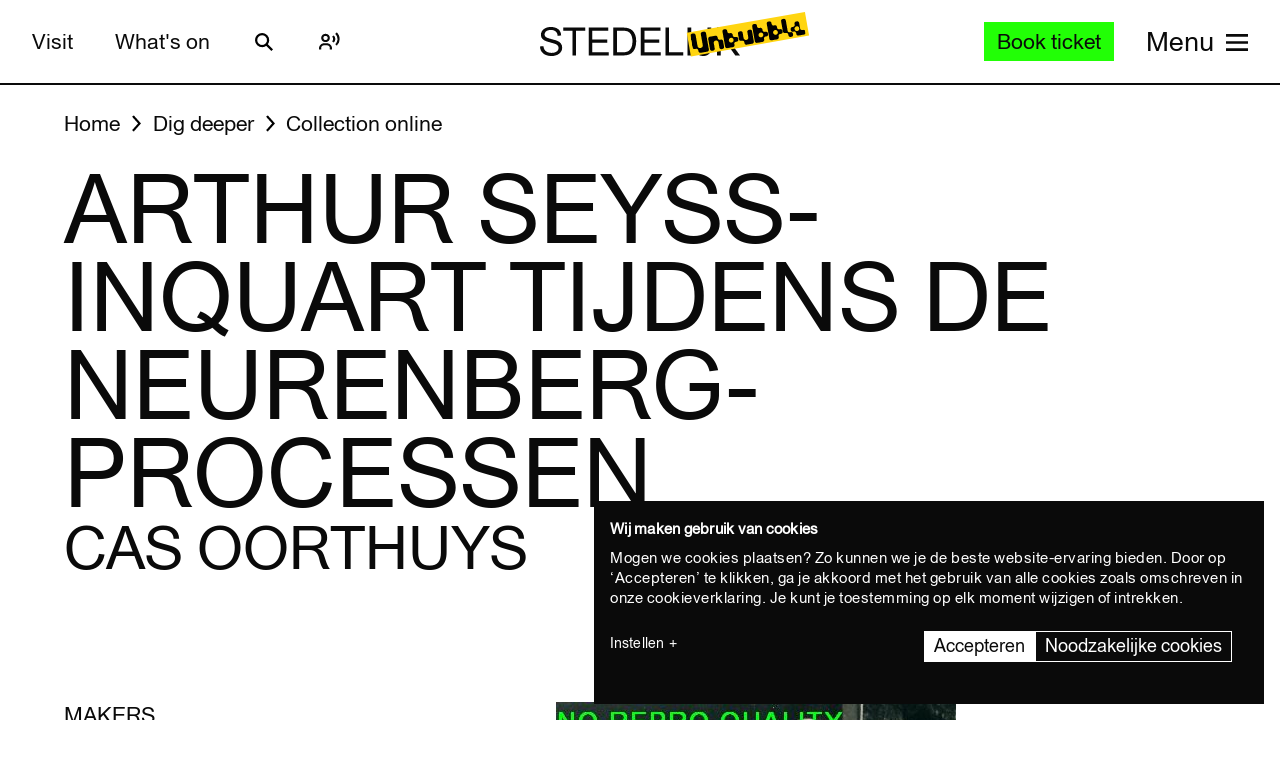

--- FILE ---
content_type: text/javascript
request_url: https://widget.enviso.io/build-ts/modern/components/tickets/enviso-ticket-widget-element.js
body_size: 8984
content:
import{a1 as e,a5 as t,a9 as i,x as o}from"../../lit-element-5a533547.js";import"../../es.iterator.flat-map-981cbede.js";import"../../es.iterator.every-b874bb5d.js";import"../../es.string.search-f854ed19.js";import"../../web.url-search-params.size-f6859486.js";import{_ as r,S as s}from"../../enviso-base-resolver-570a8de9.js";import{e as n}from"../../query-assigned-elements-7a69526e.js";import{n as a}from"../../property-b5f76130.js";import{t as d}from"../../state-c2a9e7ec.js";import{m as l}from"../../until-fe4f8aab.js";import{E as c}from"../../enviso-base-element-f6ef1004.js";import{w as h}from"../../event-9b6e26ba.js";import{s as v,r as p}from"../../router-context-3a31da01.js";import"../../ticketing-widget-api-service-2f12e02a.js";import"../../rest-service-bb823dc8.js";import"../../web.url.to-json-23e78ec9.js";import"../../auth-service-992ed82b.js";import{g as m,b as u,a as g}from"../../ui-helpers-ede1f33a.js";import{E as f,g as w,a as b}from"../../ui-helper-7a3b5ede.js";import{RedirectResult as y}from"../payment/redirect-result.js";import"./basket-items/enviso-ticket-basket-item-element.js";import{g as k}from"../../ui-helper-ff6156f1.js";import{g as O}from"../../checkout-steps-74f036a5.js";import{c as $}from"../../basket-analytics-helper-3afd8b02.js";import{H as P}from"../../enviso-element-decorators-f0477d7a.js";import{N as j}from"../../navigation-error-ef7edb64.js";import"../common/enviso-button-element.js";import"../common/enviso-loader-element.js";import"../basket/enviso-basket-button-element.js";import"../auth/enviso-profile-element.js";import"../errors/enviso-error-element.js";import"../common/enviso-tickets/enviso-offer-info-dialog-element.js";import"../../array-sort-a0aee397.js";import"../../directive-helpers-213b9ad6.js";import"../../async-directive-7845478a.js";import"../../json-5ede1f36.js";import"../../enviso-auth-resolver-feb2b313.js";import"../../es.array.sort-97998aee.js";import"./basket-items/enviso-basket-item-element.js";import"../../debounce-58724905.js";import"../common/enviso-dialog-element.js";import"../../class-map-66f9a99a.js";import"../common/enviso-tab-context-element.js";import"../common/enviso-icon-element.js";import"../common/enviso-responsive-element.js";import"../../repeat-f326ed61.js";import"../../ticketing-widget-view-55c885eb.js";import"../../es.promise.finally-740e37b1.js";import"./basket-items/enviso-voucher-basket-item-element.js";import"../../keyed-b9c30e1e.js";import"../../live-b6a2e2e7.js";import"../common/enviso-numeric-up-down-element.js";import"../../consume-external-6d888763.js";import"../common/enviso-dropdown-menu-element/enviso-dropdown-menu-element.js";import"../common/enviso-dropdown-menu-element/enviso-dropdown-menu-item-element.js";import"../visitors/enviso-customer-dialog-element.js";import"../visitors/orders/enviso-customer-order-list-element.js";import"../common/enviso-list-element.js";import"../visitors/orders/enviso-customer-order-details-element.js";import"../common/enviso-steps-element/enviso-steps-element.js";import"../common/enviso-steps-element/enviso-step-element.js";import"../common/enviso-loader-overlay-element.js";import"./enviso-time-selection-step-element.js";import"../../ui-helpers-e69d6bf6.js";import"./enviso-time-selection-element.js";import"../common/enviso-tickets/enviso-timeslot-element.js";import"../common/enviso-calendar-element.js";import"../../if-defined-87f88077.js";import"../common/enviso-calendar-month-element.js";import"../../time-4ec4853e.js";import"../common/enviso-calendar-legend-element.js";import"../../enviso-cross-sell-offer-card-element-a0fc9f4a.js";import"../cross-sell/events/cross-sell-events.js";import"../common/enviso-tickets/enviso-ticket-selection-step-element.js";import"../common/enviso-tickets/enviso-ticket-selection-element.js";import"../common/enviso-tickets/enviso-ticket-item-element.js";import"../common/enviso-notice-element.js";import"../common/enviso-select-element.js";import"../basket/enviso-individual-visitor-info-element.js";import"../basket/enviso-dynamic-form-element.js";import"../../ui-helpers-be4e5593.js";import"../common/enviso-textbox-element.js";import"../common/enviso-flag-element.js";import"../common/enviso-textarea-element.js";import"../common/enviso-date-element.js";import"../common/enviso-radio-element.js";import"../common/enviso-country-select-element.js";import"../common/enviso-multi-checkbox-element.js";import"../common/enviso-checkbox-element.js";import"../cross-sell/enviso-cross-sell-carousel-element.js";import"../../base-d0ffeb60.js";import"../common/enviso-carousel/enviso-carousel-element.js";import"../common/enviso-carousel/carousel-event-detail.js";import"../cross-sell/enviso-highlighted-cross-sell-element.js";import"./enviso-ticket-image-element.js";import"../visitors/orders/enviso-customer-orderline-actions-element.js";import"../visitors/orders/enviso-customer-order-list-item-element.js";import"../visitors/details/enviso-customer-details-element.js";import"../visitors/enviso-set-picture-element.js";import"../common/enviso-image-cropper-element.js";import"../visitors/memberships/enviso-customer-membership-list-element.js";import"../visitors/memberships/enviso-customer-membership-list-item-element.js";import"../visitors/relations/enviso-customer-relations-list-element.js";import"../visitors/relations/enviso-customer-relation-card-element.js";import"../visitors/relations/enviso-customer-relation-form-element.js";import"../common/enviso-button-group-element/enviso-button-group-element.js";
/**
 * @license
 * Copyright 2021 Google LLC
 * SPDX-License-Identifier: BSD-3-Clause
 */class T{get value(){return this.o}set value(e){this.setValue(e)}setValue(e,t=!1){const i=t||!Object.is(e,this.o);this.o=e,i&&this.updateObservers()}constructor(e){this.subscriptions=new Map,this.updateObservers=()=>{for(const[e,{disposer:t}]of this.subscriptions)e(this.o,t)},void 0!==e&&(this.value=e)}addCallback(e,t,i){if(!i)return void e(this.value);this.subscriptions.has(e)||this.subscriptions.set(e,{disposer:()=>{this.subscriptions.delete(e)},consumerHost:t});const{disposer:o}=this.subscriptions.get(e);e(this.value,o)}clearCallbacks(){this.subscriptions.clear()}}
/**
 * @license
 * Copyright 2021 Google LLC
 * SPDX-License-Identifier: BSD-3-Clause
 */class x extends Event{constructor(e,t){super("context-provider",{bubbles:!0,composed:!0}),this.context=e,this.contextTarget=t}}class I extends T{constructor(e,t,i){var o,r;super(void 0!==t.context?t.initialValue:i),this.onContextRequest=e=>{var t;if(e.context!==this.context)return;const i=null!==(t=e.contextTarget)&&void 0!==t?t:e.composedPath()[0];i!==this.host&&(e.stopPropagation(),this.addCallback(e.callback,i,e.subscribe))},this.onProviderRequest=e=>{var t;if(e.context!==this.context)return;if((null!==(t=e.contextTarget)&&void 0!==t?t:e.composedPath()[0])===this.host)return;const i=new Set;for(const[e,{consumerHost:t}]of this.subscriptions)i.has(e)||(i.add(e),t.dispatchEvent(new v(this.context,t,e,!0)));e.stopPropagation()},this.host=e,void 0!==t.context?this.context=t.context:this.context=t,this.attachListeners(),null===(o=(r=this.host).addController)||void 0===o||o.call(r,this)}attachListeners(){this.host.addEventListener("context-request",this.onContextRequest),this.host.addEventListener("context-provider",this.onProviderRequest)}hostConnected(){this.host.dispatchEvent(new x(this.context,this.host))}}
/**
 * @license
 * Copyright 2017 Google LLC
 * SPDX-License-Identifier: BSD-3-Clause
 */class C{static getRegExpForRouterPattern(e){const t=e.pattern.replace(/[-[\]{}()*+?.,\\^$|#\s]/g,"\\$&").replace(/(\(\?)?:\w+/g,((e,t)=>t?e:"(?<"+e.slice(1)+">[^/?]+)"));return new RegExp("^"+t+"(?:\\?(?<query>[\\s\\S]*))?$")}static getQueryStringFromRegExResult(e){var t;return null===(t=e.groups)||void 0===t?void 0:t.query}static getParamsFromRegExResult(e){const t=new Map;if(!e.groups)return t;for(const i in e.groups)"query"!==i&&t.set(i,decodeURIComponent(e.groups[i].replace(/\+/g,"%20")));return t}}class S{constructor(e,t,i){this.host=e,this.routes=t,this.routerOptions=i,this.loading=!1,this.onHashChangeListener=()=>this.onHashChange(),null!=i&&i.enableHashbang&&this.addHashChangesEventListeners(),this.init()}get context(){return this.navigationContext}init(){var e=this;return t((function*(){var t,i,o;const r=null!==(t=null===(i=e.routerOptions)||void 0===i?void 0:i.startPath)&&void 0!==t?t:"";null!==(o=e.routerOptions)&&void 0!==o&&o.enableHashbang&&!r?e.onHashChange():yield e.navigate(r)}))()}navigate(e){var i=this;return t((function*(){var t,o,r,s;if(console.log('navigating to "'+e+'"'),e===(null===(t=i.navigationContext)||void 0===t?void 0:t.path))return;const n=null===(o=i.navigationContext)||void 0===o?void 0:o.path;i.navigationContext=void 0;const a=i.getRouteForPath(e);let d=!1;a||(d=!0);let l=!1;null!=a&&a.canNavigate&&((yield a.canNavigate())||(console.warn(`Router: Navigation to '${e}' is not allowed!`),l=!0));const c=a?C.getRegExpForRouterPattern(a):void 0,h=c?new RegExp(c):void 0,v=h?h.exec(e):void 0,p=v?C.getParamsFromRegExResult(v):void 0,m=v?C.getQueryStringFromRegExResult(v):void 0;i.navigationContext={path:e,previousPath:n,route:a?Object.assign({},a):{pattern:void 0,view:void 0},params:p,query:m,queryParams:new URLSearchParams(m),data:{}},i.loading=!0,i.host.requestUpdate(),null!==(r=i.routerOptions)&&void 0!==r&&r.afterStartLoading&&i.routerOptions.afterStartLoading(i.navigationContext);try{l||d?d?(i.navigationContext.route.view=i.routerOptions.errorTemplate,i.navigationContext.error=new j(e,"Not Found",404)):(i.navigationContext.route.view=i.routerOptions.errorTemplate,i.navigationContext.error=new j(e,"Forbidden",403)):a.loader&&(yield a.loader(i.navigationContext))}catch(e){i.navigationContext.route.view=i.routerOptions.errorTemplate,i.navigationContext.error=e}finally{i.loading=!1}return console.log("navigated",i.navigationContext),i.updateHash(),i.host.requestUpdate(),yield i.host.updateComplete,null!==(s=i.routerOptions)&&void 0!==s&&s.afterUpdate&&i.routerOptions.afterUpdate(i.navigationContext),i.navigationContext}))()}getRouteForPath(e){return this.routes.find((t=>this.pathMatchesRoute(e,t)))}pathMatchesRoute(e,t){const i=C.getRegExpForRouterPattern(t);return new RegExp(i).test(e)}renderView(){var e,t;return this.host?this.loading?null!==(e=null===(t=this.routerOptions)||void 0===t?void 0:t.loadingTemplate)&&void 0!==e?e:i:this.navigationContext&&this.navigationContext.route?this.navigationContext.route.view(this.navigationContext,this.navigationContext.error):i:i}updateHash(){var e;null!==(e=this.routerOptions)&&void 0!==e&&e.enableHashbang&&(this.navigationContext.path?window.location.hash="!"+this.navigationContext.path:this.removeHash())}removeHash(){history.pushState("",document.title,window.location.pathname+window.location.search)}onHashChange(){let e=window.location.hash;!e||e.startsWith("#!")?(e=e.replace(/^#!?/,""),this.navigate(e)):this.navigate("")}addHashChangesEventListeners(){window.addEventListener("hashchange",this.onHashChangeListener)}dispose(){var e;null!==(e=this.routerOptions)&&void 0!==e&&e.enableHashbang&&window.removeEventListener("hashchange",this.onHashChangeListener)}}let E,R,V,L,F,B,D,M,N,A,H,q,U,W,G,z,_,J,Q,K,X,Y,Z,ee,te,ie,oe,re=e=>e,se=class extends c{get configuredOfferId(){var e,t;return null!==(e=null!==(t=this.offerId)&&void 0!==t?t:this.settings.offerId)&&void 0!==e?e:1===this.includedOfferIds.length?this.includedOfferIds[0]:void 0}calculateMultipleOffers(){var e=this;return t((function*(){if(e.configuredOfferId)return void(e.multipleOffers=!1);const t=yield u().fetchOffers(e.language.code,e.includedOfferIds,e.excludedOfferIds);return e.multipleOffers=t.length>1}))()}constructor(){super(),this.email="",this.orderId="",this.isFirstOfferOverviewLoad=!0,this.checkedDontJumpToWidgetOnce=!1,this.showGiftcardPopup=!1,this.isReservedOrder=!1,this.returnToOrderOverview=!1,this.highlightedCrossSellOferIds=[],this.hideBackArrowOfferOverview=!1,this.settingsChangedEventListener=e=>this.onSettingsChangedEventListener(e),this.basketExpiredEventListener=()=>this.onBasketExpiredEvent(),this.basketChangedEventListener=()=>this.onBasketChangedEvent(),this.signInChangedEventListener=()=>this.onSignInChanged(),this.showOfferSpecs=!1,this.sortByIncludeOfferIds=!1,this.includedOfferIds=[],this.excludedOfferIds=[],this.indicateLastTickets=!1,this.lastTicketsPercentage=25,this.indicateSoldOutTickets=!1,this.showDatePopup=!1,this.payingOrder=!1,this.showOfferPeriod=!1,this.orderFailedError=void 0,this.hideNumbers=!1,this.basketExpired=!1,this.multipleOffers=void 0,this.disableAutoVisitTimeSelection=!1,this.hashbangRouting=!1,this.showPrices=!1,this.showPricesOriginalPrices=!1,this.hideTimeslotEnd=!1,this.productPricePeriod=30,f.resolve()}render(){const e=new URLSearchParams(window.location.search);return this.highlightedCrossSellOferIds=e.getAll("cross-sell-offer-id").map(Number),super.applyStyle(o(E||(E=re`<style>:host{display:block;position:relative}:host([show-date-popup]){min-height:34em}[hidden]{display:none}.margin-top-1em{margin-top:1em}#enviso-basket-button{float:right;margin-right:.75rem}.enviso-ticket-widget-offers-header{font-size:2em;font-weight:700;color:var(--enviso-primary-color,#113974);line-height:1.5em}.enviso-ticket-widget-offers{margin-top:1.5em}.enviso-ticket-widget-offer-name{font-size:1.5em;line-height:1.5em;min-height:1.5em;margin-bottom:1em}.enviso-ticket-widget-offer-back-link{height:2em;padding:0}.mobileHeader{text-align:center}.mobileHeader .enviso-ticket-widget-offers-header{margin:0 1.5em}.btnPreviousStep{display:block;margin-top:13px;margin-bottom:13px}.enviso-continue-shopping{display:inline-block}.internal-enviso-profile-button{float:right}.internal-enviso-guest-button{float:right;margin-right:.75rem;font-size:2em;color:var(--enviso-primary-color,#113974)}.enviso-error-page{text-align:center;padding:3.5em 0}</style>${0}`),l(this.allowRendering().then((e=>e?o(R||(R=re`<article><slot name="above-ticket-widget"></slot>${0} ${0} ${0} ${0}</article><slot name="below-ticket-widget"></slot>`),this._if(this.showAuth,o(V||(V=re`<enviso-profile class="internal-enviso-profile-button" .indicateLastTickets="${0}" .lastTicketsPercentage="${0}" .indicateSoldOutTickets="${0}" .preferredDates="${0}" .terms="${0}" .privacy="${0}" .hideTimeslotEnd="${0}"></enviso-profile>`),this.indicateLastTickets,this.lastTicketsPercentage,this.indicateSoldOutTickets,this.preferredDates,this.terms,this.privacy,this.hideTimeslotEnd)),l(m().getVenue().then((e=>this._if(e.settings.guestRebook&&this.canShowGuestButton,o(L||(L=re`<enviso-button class="internal-enviso-guest-button" icon-name="date-to" icon-only title="${0}" @click="${0}" @keydown="${0}" data-testid="enviso-ticket-widget-manage-order-guest.button">${0}</enviso-button>`),this.t("Manage order"),(()=>this.router.navigate("/manage-order-guest")),(e=>h(e,(()=>this.router.navigate("/manage-order-guest")))),this.t("Manage order")))))),this._if(this.canShowBasketButton,o(F||(F=re`<enviso-basket-button id="enviso-basket-button"></enviso-basket-button>`))),this.router.renderView()):o(B||(B=re`<div class="enviso-error-page"><enviso-error .error="${0}"></enviso-error></div>`),this.error))))))}connectedCallback(){super.connectedCallback(),this.checkedDontJumpToWidgetOnce=!1,this.setAttribute("translate","no"),this.settings.addEventListener("change",this.settingsChangedEventListener),k().addEventListener("change",this.basketChangedEventListener),k().addEventListener("expire",this.basketExpiredEventListener),w().addEventListener("signinchange",this.signInChangedEventListener),this.initRouter(),"redeem"===this.flow&&this.router.navigate("/redeem")}disconnectedCallback(){this.router.dispose(),this.router=void 0,super.disconnectedCallback(),this.settings.removeEventListener("change",this.settingsChangedEventListener),k().removeEventListener("change",this.basketChangedEventListener),k().removeEventListener("expire",this.basketExpiredEventListener),w().removeEventListener("signinchange",this.signInChangedEventListener)}getStartPath(){var e;let t;return this.isMerchantReturn?t="/basket":this.configuredOfferId&&(t=`/${null!==(e=this.offerType)&&void 0!==e?e:"ticket"}/${this.configuredOfferId}`),t}allowRendering(){var e=this;return t((function*(){return e.error=s.hasAdyenClientKeyAndEnvironmentMismatch(e.settings),!e.error&&!(yield!m().allowRendering())}))()}initRouter(){var e=this;const i=this.getStartPath();var r,s,n,a,d,l,c,h,v,p;this.router=new S(this,[{pattern:"",loader:(p=t((function*(){return yield e.loadOfferOverview()})),function(){return p.apply(this,arguments)}),view:()=>this.getOfferOverviewView()},{pattern:"/ticket/:id",loader:(v=t((function*(){return yield e.loadTicketFlow()})),function(){return v.apply(this,arguments)}),view:e=>this.getTicketFlowView("Ticket",e)},{pattern:"/membership/:id",canNavigate:(h=t((function*(){return w().isSignedIn$.value})),function(){return h.apply(this,arguments)}),loader:(c=t((function*(){return yield e.loadTicketFlow()})),function(){return c.apply(this,arguments)}),view:e=>this.getTicketFlowView("Membership",e)},{pattern:"/voucher/:id",loader:(l=t((function*(){return yield e.loadTicketFlow()})),function(){return l.apply(this,arguments)}),view:e=>this.getTicketFlowView("Voucher",e)},{pattern:"/basket",loader:(d=t((function*(){return yield e.loadBasketFlow()})),function(){return d.apply(this,arguments)}),view:()=>this.getBasketFlowView()},{pattern:"/order-complete",canNavigate:(a=t((function*(){return!!e.orderId})),function(){return a.apply(this,arguments)}),loader:(n=t((function*(){return yield import("./enviso-ticket-order-complete-step-element.js")})),function(){return n.apply(this,arguments)}),view:()=>this.getOrderCompleteView()},{pattern:"/rebook/:orderId",loader:(s=t((function*(t){return yield e.loadRebookFlow(t)})),function(e){return s.apply(this,arguments)}),view:e=>this.getRebookView(e)},{pattern:"/manage-order-guest",canNavigate:(r=t((function*(){return!w().isSignedIn$.value})),function(){return r.apply(this,arguments)}),loader:()=>this.loadManageOrderGuestFlow(),view:()=>this.getManageOrderGuestView()},{pattern:"/redeem",loader:()=>this.loadRedeemVoucherFlow(),view:()=>this.getRedeemVoucherView()},{pattern:"/paylater",loader:()=>this.loadPayLaterFlow(),view:()=>this.getPayLaterView()},{pattern:"/update-order/:orderId",loader:e=>this.loadUpdateOrderFlow(e),view:e=>this.getUpdateOrderView(e)}],{startPath:i,enableHashbang:this.hashbangRouting,errorTemplate:(e,t)=>this.getErrorView(t),loadingTemplate:o(D||(D=re`<enviso-loader></enviso-loader>`)),afterStartLoading:()=>{this.checkedDontJumpToWidgetOnce&&(this.focus(),this.scrollIntoView())},afterUpdate:()=>{this.checkedDontJumpToWidgetOnce?(this.focus(),this.scrollIntoView()):this.checkedDontJumpToWidgetOnce=!0}})}getErrorView(e){return o(M||(M=re`<div class="enviso-error-page"><enviso-error .error="${0}"></enviso-error><enviso-button primary @click="${0}" @keydown="${0}">${0}</enviso-button></div>`),e,(()=>this.router.navigate("")),(e=>h(e,(()=>this.router.navigate("")))),this.t("Back to overview"))}loadOfferOverview(){return t((function*(){yield Promise.all([import("../common/enviso-notice-element.js"),import("../common/enviso-icon-element.js"),import("../common/enviso-responsive-element.js"),import("./enviso-offer-overview-element.js")])}))()}getOfferOverviewView(){return o(N||(N=re`<enviso-responsive max-width="744" responsive-class="mobileHeader"><header class="enviso-ticket-widget-offers-header"><span role="heading" aria-level="1">${0}</span></header></enviso-responsive><enviso-notice class="margin-top-1em" ?hidden="${0}" role="alert"><enviso-icon name="clock"></enviso-icon>${0}</enviso-notice><enviso-offer-overview class="enviso-ticket-widget-offers" .offerType="${0}" .sortByIncludeOfferIds="${0}" .includedOfferIds="${0}" .excludedOfferIds="${0}" @buyticketsclick="${0}" ?show-date-popup="${0}" .indicateLastTickets="${0}" .lastTicketsPercentage="${0}"></enviso-offer-overview>`),this.t("Plan your visit"),!this.basketExpired,this.t("Unfortunately your order has expired. Please try ordering again."),this.offerType,this.sortByIncludeOfferIds,this.includedOfferIds,this.excludedOfferIds,(e=>this.onBuyTicketsClicked(e)),this.showDatePopup&&this.isFirstOfferOverviewLoad,this.indicateLastTickets,this.lastTicketsPercentage)}loadTicketFlow(){var e=this;return t((function*(){yield Promise.all([import("./enviso-ticket-flow-element.js"),import("../common/enviso-tickets/enviso-offer-info-dialog-element.js"),e.calculateMultipleOffers()])}))()}getTicketFlowView(e,t){return o(A||(A=re`<nav>${0}</nav><header class="enviso-ticket-widget-offer-name">${0}</header><enviso-ticket-flow offer-id="${0}" .highlightedCrossSellOferIds="${0}" offer-type="${0}" ?hide-numbers="${0}" ?show-offer-specs="${0}" ?show-offer-period="${0}" .indicateLastTickets="${0}" .lastTicketsPercentage="${0}" .indicateSoldOutTickets="${0}" .preferredDates="${0}" @reservationscreated="${0}" @step-changed="${0}" ?auto-select-visit-time="${0}" .showPrices="${0}" .showPricesPriceType="${0}" .showPricesOriginalPrices="${0}" .hideTimeslotEnd="${0}" .productPricePeriod="${0}"><div slot="continueShopping" class="enviso-continue-shopping">${0}</div><slot name="above-ticket-selection-step" slot="above-ticket-selection-step"></slot><slot name="above-time-selection-step" slot="above-time-selection-step"></slot><slot name="above-cross-sell-time-selection-step" slot="above-cross-sell-time-selection-step"></slot><slot name="next-to-calendar" slot="next-to-calendar"></slot></enviso-ticket-flow><enviso-offer-info-dialog></enviso-offer-info-dialog>`),this.multipleOffers?o(H||(H=re`<enviso-button icon-name="back-arrow-open" class="enviso-ticket-widget-offer-back-link" @click="${0}" @keydown="${0}">${0}</enviso-button>`),(()=>this.navigateToOverview()),(e=>h(e,(()=>this.navigateToOverview()))),this.t("Plan your visit")):"",l(u().fetchOfferDetail(parseInt(t.params.get("id"),10),this.language.code).then((e=>o(q||(q=re`<span>${0}</span><enviso-button icon-name="info-squared" icon-only @click="${0}" @keydown="${0}">${0}</enviso-button>`),e.localizedName,(()=>this.onMoreInfoClick(e)),(t=>h(t,(()=>this.onMoreInfoClick(e)))),this.t("More info"))))),t.params.get("id"),this.highlightedCrossSellOferIds,e,this.hideNumbers,this.showOfferSpecs,this.showOfferPeriod,this.indicateLastTickets,this.lastTicketsPercentage,this.indicateSoldOutTickets,this.preferredDates,(()=>this.onReservationsCreated()),(e=>this.onStepChanged(e)),!this.disableAutoVisitTimeSelection,this.showPrices,this.showPricesPriceType,this.showPricesOriginalPrices,this.hideTimeslotEnd,this.productPricePeriod,this.multipleOffers?o(U||(U=re`<enviso-button class="btnPreviousStep" icon-name="back-arrow" @click="${0}" @keydown="${0}">${0}</enviso-button>`),(()=>this.continueShopping()),(e=>h(e,(()=>this.continueShopping()))),this.t("Plan your visit")):"")}loadBasketFlow(){return t((function*(){yield import("../basket/enviso-basket-flow-element.js"),O().reportViewCart(k().totalPriceWithDiscount,k().getBasketItemsArray().flatMap($))}))()}getBasketFlowView(){return o(W||(W=re`${0}<header class="enviso-ticket-widget-offer-name"><span>${0}</span></header><enviso-basket-flow ?hide-numbers="${0}" .terms="${0}" .privacy="${0}" .newsletter="${0}" .hideTimeslotEnd="${0}" .showPricesOriginalPrices="${0}" @ordercreated="${0}" @orderfailed="${0}" @paymentverified="${0}" @paymentfailed="${0}" @paymentverificationfailed="${0}" @paymentRetry="${0}" @paymentPartiallyPaid="${0}" @step-changed="${0}"><div slot="continueShopping">${0} ${0}</div><div slot="above-basket-items"><slot name="above-basket-items"></slot></div><div slot="below-basket-items"><slot name="below-basket-items"></slot></div><slot name="payment-provider" slot="payment-provider"></slot><slot name="above-cross-sell-time-selection-step" slot="above-cross-sell-time-selection-step"></slot></enviso-basket-flow>`),this._if(!this.payingOrder,o(G||(G=re`<nav><enviso-button icon-name="back-arrow-open" class="enviso-ticket-widget-offer-back-link" @click="${0}" @keydown="${0}">${0}</enviso-button></nav>`),(()=>this.continueShopping()),(e=>h(e,(()=>this.continueShopping()))),this.t("Continue shopping"))),this.t("Checkout"),this.hideNumbers,this.terms,this.privacy,this.newsletter,this.hideTimeslotEnd,this.showPricesOriginalPrices,this.onOrderCreated,this.onOrderFailed,(e=>this.onPaymentVerified("order",e)),(()=>this.onPaymentFailed("order")),(()=>this.onPaymentVerificationFailed("order")),this.onPaymentRetry,this.onPaymentPartiallyPaid,(e=>this.onStepChanged(e)),this._if(this.startRedeemFlow(),o(z||(z=re`<enviso-button class="btnPreviousStep" icon-name="back-arrow" @click="${0}" @keydown="${0}">${0}</enviso-button>`),(()=>this.redeemAnotherVoucher()),(e=>h(e,(()=>this.redeemAnotherVoucher()))),this.t("Redeem another voucher"))),this._ifnot(this.startRedeemFlow(),o(_||(_=re`<enviso-button class="btnPreviousStep" icon-name="back-arrow" @click="${0}" @keydown="${0}">${0}</enviso-button>`),(()=>this.continueShopping()),(e=>h(e,(()=>this.continueShopping()))),this.t("Continue shopping"))))}getOrderCompleteView(){var e;return o(J||(J=re`<enviso-ticket-order-complete-step .orderId="${0}" .email="${0}" ?failed="${0}" status="${0}" .showGiftcardPopup="${0}" .isReservedOrder="${0}" .returnToOrderOverview="${0}" order-failed-error="${0}" @back-to-order-overview="${0}" @back-to-offer-overview="${0}"></enviso-ticket-order-complete-step>`),this.orderId,this.email,!!this.orderFailedError,this.paymentStatus,this.showGiftcardPopup,this.isReservedOrder,this.returnToOrderOverview,null!==(e=this.orderFailedError)&&void 0!==e?e:"",(()=>this.navigateToOrderOverview()),(()=>this.continueShopping(!0)))}loadRebookFlow(e){return t((function*(){const t=parseInt(e.params.get("orderId"),10);if(isNaN(t)||t<1)throw new j(e.path,"Invalid Order ID",404);const i=e.queryParams.getAll("orderLineId").map((e=>parseInt(e,10)));if(0===i.length||i.some((e=>isNaN(e)||e<1)))throw new j(e.path,"Invalid Order Line IDs",404);e.data={orderId:t,orderLineIds:i},yield import("./rebook/enviso-rebook-order-element.js")}))()}getRebookView(e){const{orderId:t,orderLineIds:i}=e.data;return o(Q||(Q=re`${0}<enviso-rebook-order order-id="${0}" .orderLineIds="${0}" ?indicate-last-tickets="${0}" ?indicate-sold-out-tickets="${0}" .lastTicketsPercentage="${0}" .preferredDates="${0}" ?show-offer-specs="${0}" ?show-offer-period="${0}" .hideTimeslotEnd="${0}" .productPricePeriod="${0}" @paymentverified="${0}"><slot name="payment-provider" slot="payment-provider"></slot></enviso-rebook-order>`),this.getBackToOrderOverviewButton(),t,i,this.indicateLastTickets,this.indicateSoldOutTickets,this.lastTicketsPercentage,this.preferredDates,this.showOfferSpecs,this.showOfferPeriod,this.hideTimeslotEnd,this.productPricePeriod,(e=>this.onPaymentVerified("rebook",e)))}loadManageOrderGuestFlow(){return t((function*(){yield import("./rebook/guest/enviso-manage-order-guest-element.js")}))()}getManageOrderGuestView(){return o(K||(K=re`<nav>${0}</nav><enviso-manage-order-guest .hideTimeslotEnd="${0}" .orderNumber="${0}" .emailAddress="${0}" .productPricePeriod="${0}" @paymentverified="${0}" @hide-back-arrow-offer-overview="${0}"><slot name="payment-provider" slot="payment-provider"></slot></enviso-manage-order-guest>`),this.hideBackArrowOfferOverview?o(Y||(Y=re``)):o(X||(X=re`<enviso-button icon-name="back-arrow-open" class="enviso-ticket-widget-offer-back-link" @click="${0}" @keydown="${0}">${0}</enviso-button>`),(()=>this.continueShopping()),(e=>h(e,(()=>this.continueShopping()))),this.t("Back to overview")),this.hideTimeslotEnd,this.orderId,this.email,this.productPricePeriod,(e=>{var t;return this.onPaymentVerified(null!==(t=e.detail)&&void 0!==t&&t.paymentFlow?e.detail.paymentFlow:"order",e)}),(e=>this.hideBackArrowOfferOverview=e.detail))}loadRedeemVoucherFlow(){return t((function*(){yield import("./redeem-voucher/enviso-redeem-voucher-element.js")}))()}loadPayLaterFlow(){return t((function*(){yield import("./rebook/guest/enviso-paylater-payment-overview.js")}))()}loadUpdateOrderFlow(e){var i=this;return t((function*(){const t=parseInt(e.params.get("orderId"),10);if(isNaN(t)||t<1)throw new j(e.path,"Invalid Order ID",404);e.data={orderId:t},i.orderId=""+t,yield import("../order/enviso-order-overview-element.js")}))()}getUpdateOrderView(e){var i=this;const{orderId:r}=e.data;return o(Z||(Z=re`${0}<enviso-order-overview .orderId="${0}" .guestMode="${0}" @navigate-to-overview="${0}" @navigate-to-payment="${0}"></enviso-order-overview>`),this.getBackToOrderOverviewButton(),r,!1,this.navigateToOrderOverview,t((function*(){return yield i.navigateToPayment()})))}navigateToPayment(){var e=this;return t((function*(){const t={returnUri:window.location.origin+window.location.pathname},i=(yield g().initiatePaymentForOrder(Number(e.orderId),t)).paymentSession;sessionStorage.setItem("sessionToken",i),e.router.navigate("/paylater")}))()}navigateToOrderOverview(){var e=this;return t((function*(){var t;e.hideBackArrowOfferOverview=!1,e.isFirstOfferOverviewLoad=!1,e.configuredOfferId?yield e.router.navigate(`/${null!==(t=e.offerType)&&void 0!==t?t:"ticket"}/${e.configuredOfferId}`):yield e.router.navigate("");const i=document.querySelector("enviso-ticket-widget");if(w().isSignedIn$.value){var o;(null===(o=i.shadowRoot)||void 0===o?void 0:o.querySelector("article").querySelector("enviso-profile")).onMyOrdersClicked()}else yield e.router.navigate("/manage-order-guest"),e.orderId="",e.email=""}))()}getPayLaterView(){const e=sessionStorage.getItem("sessionToken");return e||this.navigateToOverview(),o(ee||(ee=re`${0}<enviso-paylater-payment-overview .sessionToken="${0}" @paymentverified="${0}"></enviso-paylater-payment-overview>`),this.getBackToOrderOverviewButton(),e,(e=>this.onPaymentVerified("paylater",e)))}getRedeemVoucherView(){return o(te||(te=re`<nav>${0}</nav><enviso-redeem-voucher @reservationscreated="${0}" .lastTicketsPercentage="${0}" .hideTimeslotEnd="${0}" .preferredDates="${0}"></enviso-redeem-voucher>`),o(ie||(ie=re`<enviso-button icon-name="back-arrow-open" class="enviso-ticket-widget-offer-back-link" @click="${0}" @keydown="${0}">${0}</enviso-button>`),(()=>this.continueShopping()),(e=>h(e,(()=>this.continueShopping()))),this.t("Back to overview")),(()=>this.onReservationsCreated()),this.lastTicketsPercentage,this.hideTimeslotEnd,this.preferredDates)}getBackToOrderOverviewButton(){return this.hideBackArrowOfferOverview=!0,o(oe||(oe=re`<style>.back-to-overview-button{height:2em;padding:0}</style><enviso-button icon-name="back-arrow-open" class="back-to-overview-button" @click="${0}" @keydown="${0}">${0}</enviso-button>`),(()=>this.navigateToOrderOverview()),(e=>h(e,(()=>this.navigateToOrderOverview()))),this.t("Back to overview"))}get isMerchantReturn(){return!!y.FromUrl(window.location.href)}get canShowBasketButton(){var e,t;const i=null!==(e=null===(t=this.router.context)||void 0===t?void 0:t.path)&&void 0!==e?e:"";return!this.hideCartButton&&(""===i||i.startsWith("/ticket/")||i.startsWith("/membership/")||i.startsWith("/voucher/"))}get canShowGuestButton(){var e,t;const i=null!==(e=null===(t=this.router.context)||void 0===t?void 0:t.path)&&void 0!==e?e:"";return!w().isSignedIn$.value&&!i.endsWith("/manage-order-guest")}onPaymentVerified(e,t){var i,o,r;this.orderFailedError=void 0;const s=t.detail;"giftcard"===(null===(i=s.paymentMethod)||void 0===i?void 0:i.type)?this.showGiftcardPopup=!0:"unknown"===(null===(o=s.paymentMethod)||void 0===o?void 0:o.type)&&"paylater"===(null===(r=s.paymentMethod)||void 0===r?void 0:r.name)&&(this.isReservedOrder=!0),this.onPaymentComplete(e,s.paymentStatus,!0,s.orderNumber,s.email)}onPaymentFailed(e){this.onPaymentComplete(e,void 0,!1)}onPaymentRetry(){this.scrollIntoView(),this.payingOrder=!1}onPaymentPartiallyPaid(e){var t;"giftcard"===(null===(t=e.detail.paymentMethod)||void 0===t?void 0:t.type)&&(this.showGiftcardPopup=!0),this.scrollIntoView()}onPaymentVerificationFailed(e){this.onPaymentComplete(e,"open",!0)}onPaymentComplete(e,i,o,r,s){var n=this;return t((function*(){if(n.payingOrder=!1,n.returnToOrderOverview=!1,n.paymentStatus=i,n.orderId=""+(null!=r?r:k().orderNumber.getValue()),o){var t;if(s)n.email=s;else n.email="order"===e?null===(t=k().customer.getValue())||void 0===t?void 0:t.email:b().getRegisteredCustomer().email;if("order"===e){var a;const e=null===(a=k().checkedOutItems.getValue())||void 0===a?void 0:a.flatMap($);O().reportPurchaseComplete(n.orderId,k().amountToPay.getValue(),e)}else n.returnToOrderOverview=!0;yield n.router.navigate("/order-complete"),n.returnToOrderOverview||(n.email="",n.orderId=""),sessionStorage.removeItem("sessionToken"),"order"===e&&b().updateCustomerFromFormData(k().customer.getValue()),k().customer.clearValue(),k().checkedOutItems.clearValue()}else yield n.router.navigate("/order-complete")}))()}onSettingsChangedEventListener(e){"offerId"===e.detail.name&&this.requestUpdate()}onBasketChangedEvent(){k().expiryDate&&(this.basketExpired=!1,this.requestUpdate("basketExpired"))}onBasketExpiredEvent(){var e;this.basketExpired=!0,this.isFirstOfferOverviewLoad=!1,this.router.navigate(null!==(e=this.getStartPath())&&void 0!==e?e:"")}onSignInChanged(){this.requestUpdate()}onOrderFailed(e){this.orderFailedError=e.detail.error}onBuyTicketsClicked(e){var i=this;return t((function*(){var t;e.detail.selectedDates&&e.detail.selectedDates.length&&(i.preferredDates=e.detail.selectedDates);const o=(null!==(t=e.detail.offer.offerType)&&void 0!==t?t:"Ticket").toLowerCase();yield i.router.navigate(`/${o}/${e.detail.offer.id}`)}))()}navigateToOverview(e=!1){var i=this;return t((function*(){i.isFirstOfferOverviewLoad=e,i.router.navigate("")}))()}continueShopping(e=!1){var i=this;return t((function*(){var t;i.configuredOfferId?i.router.navigate(`/${null!==(t=i.offerType)&&void 0!==t?t:"ticket"}/${i.configuredOfferId}`):i.navigateToOverview(e)}))()}redeemAnotherVoucher(){var e=this;return t((function*(){e.router.navigate("/redeem")}))()}onMoreInfoClick(e){this.$$("enviso-offer-info-dialog").show(e)}onReservationsCreated(){this.router.navigate("/basket")}onOrderCreated(){this.orderFailedError=void 0,k().amountToPay.setValue(k().totalPriceWithDiscount),this.payingOrder=!0}onStepChanged(e){void 0!==e.detail.lastStep&&this.scrollIntoView()}startRedeemFlow(){return"redeem"===this.flow}};r([d()],se.prototype,"highlightedCrossSellOferIds",void 0),r([d()],se.prototype,"hideBackArrowOfferOverview",void 0),r([function({context:t}){return(i,o)=>{const r=new WeakMap;if("object"==typeof o)return o.addInitializer((function(){r.set(this,new I(this,{context:t}))})),{get(){return i.get.call(this)},set(e){var t;return null!==(t=r.get(this))&&void 0!==t&&t.setValue(e),i.set.call(this,e)},init(e){var t;return null!==(t=r.get(this))&&void 0!==t&&t.setValue(e),e}};{i.constructor.addInitializer((e=>{r.set(e,new I(e,{context:t}))}));const s=Object.getOwnPropertyDescriptor(i,o);let n;if(void 0===s){const e=new WeakMap;n={get(){return e.get(this)},set(t){r.get(this).setValue(t),e.set(this,t)},configurable:!0,enumerable:!0}}else{const t=s.set;n=e(e({},s),{},{set(e){r.get(this).setValue(e),null==t||t.call(this,e)}})}return void Object.defineProperty(i,o,n)}}}({context:p})],se.prototype,"router",void 0),r([a({type:String,attribute:!0})],se.prototype,"terms",void 0),r([a({type:String,attribute:!0})],se.prototype,"privacy",void 0),r([a({type:Boolean,attribute:!0})],se.prototype,"newsletter",void 0),r([a({type:Boolean,attribute:"show-offer-specs"})],se.prototype,"showOfferSpecs",void 0),r([a({type:Boolean,attribute:"show-auth"})],se.prototype,"showAuth",void 0),r([a({type:String,attribute:"offer-type"})],se.prototype,"offerType",void 0),r([a({type:Number,attribute:"offer-id"})],se.prototype,"offerId",void 0),r([a({type:Boolean,attribute:"sort-by-include-offer-ids"})],se.prototype,"sortByIncludeOfferIds",void 0),r([a({type:Array,attribute:"included-offer-ids"})],se.prototype,"includedOfferIds",void 0),r([a({type:Array,attribute:"excluded-offer-ids"})],se.prototype,"excludedOfferIds",void 0),r([a({type:Boolean,attribute:"hide-cart-button"})],se.prototype,"hideCartButton",void 0),r([a({type:Boolean,attribute:"indicate-last-tickets"})],se.prototype,"indicateLastTickets",void 0),r([a({type:Number,attribute:"last-tickets-percentage"})],se.prototype,"lastTicketsPercentage",void 0),r([a({type:Boolean,attribute:"indicate-sold-out-tickets"})],se.prototype,"indicateSoldOutTickets",void 0),r([a({type:Boolean,attribute:"show-date-popup",reflect:!0})],se.prototype,"showDatePopup",void 0),r([a({type:Boolean,attribute:!1})],se.prototype,"payingOrder",void 0),r([a({type:Boolean,attribute:"show-offer-period"})],se.prototype,"showOfferPeriod",void 0),r([a({type:String,attribute:!1})],se.prototype,"orderFailedError",void 0),r([a({type:Boolean,attribute:"hide-numbers"})],se.prototype,"hideNumbers",void 0),r([a({type:Boolean,attribute:!1})],se.prototype,"basketExpired",void 0),r([a({type:Boolean,attribute:!1})],se.prototype,"multipleOffers",void 0),r([a({converter:P,attribute:"preferred-dates"})],se.prototype,"preferredDates",void 0),r([a({attribute:"disable-auto-visit-time-selection",type:Boolean})],se.prototype,"disableAutoVisitTimeSelection",void 0),r([a({attribute:"hashbang-routing",type:Boolean})],se.prototype,"hashbangRouting",void 0),r([a({type:Boolean,attribute:"show-prices"})],se.prototype,"showPrices",void 0),r([a({attribute:"show-prices-type",type:String})],se.prototype,"showPricesPriceType",void 0),r([a({type:Boolean,attribute:"show-original-prices"})],se.prototype,"showPricesOriginalPrices",void 0),r([a({type:String,attribute:"flow"})],se.prototype,"flow",void 0),r([a({type:Boolean,attribute:"hide-timeslot-end"})],se.prototype,"hideTimeslotEnd",void 0),r([a({type:Number,attribute:"product-price-period"})],se.prototype,"productPricePeriod",void 0),se=r([n("enviso-ticket-widget")],se);export{se as EnvisoTicketWidgetElement};


--- FILE ---
content_type: text/javascript
request_url: https://widget.enviso.io/build-ts/modern/router-context-3a31da01.js
body_size: 30
content:
import"./lit-element-5a533547.js";
/**
 * @license
 * Copyright 2021 Google LLC
 * SPDX-License-Identifier: BSD-3-Clause
 */class t extends Event{constructor(t,e,s,o){super("context-request",{bubbles:!0,composed:!0}),this.context=t,this.contextTarget=e,this.callback=s,this.subscribe=null!=o&&o}}
/**
 * @license
 * Copyright 2021 Google LLC
 * SPDX-License-Identifier: BSD-3-Clause
 */const e="enviso-component-router";export{e as r,t as s};
